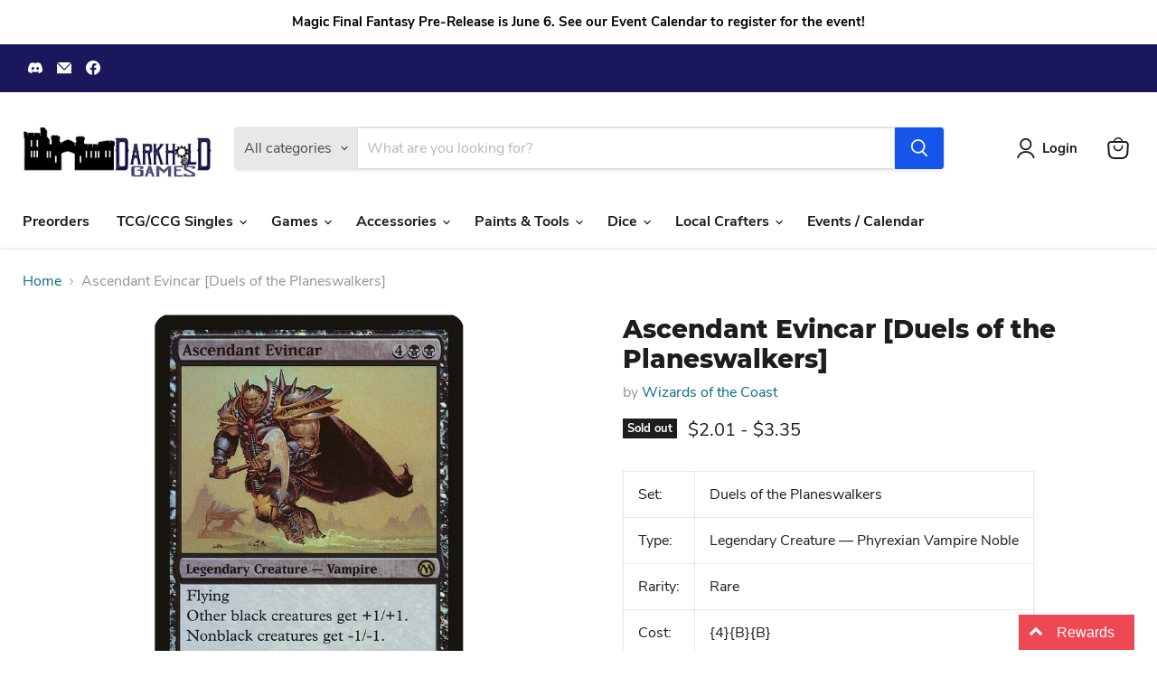

--- FILE ---
content_type: text/html; charset=utf-8
request_url: https://store.darkholdgames.com/collections/all/products/mtg-ascendant-evincarduels-of-the-planeswalkers?view=recently-viewed
body_size: 1345
content:










  

  

  

  

  









<div
  class="productgrid--item  imagestyle--natural      productitem--emphasis  product-recently-viewed-card    show-actions--mobile"
  data-product-item
  data-product-quickshop-url="/products/mtg-ascendant-evincarduels-of-the-planeswalkers"
  
    data-recently-viewed-card
  
>
  <div class="productitem" data-product-item-content>
    
    
    
    

    

    

    <div class="productitem__container">
      <div class="product-recently-viewed-card-time" data-product-handle="mtg-ascendant-evincarduels-of-the-planeswalkers">
      <button
        class="product-recently-viewed-card-remove"
        aria-label="close"
        data-remove-recently-viewed
      >
        


                                                                        <svg class="icon-remove "    aria-hidden="true"    focusable="false"    role="presentation"    xmlns="http://www.w3.org/2000/svg" width="10" height="10" viewBox="0 0 10 10" xmlns="http://www.w3.org/2000/svg">      <path fill="currentColor" d="M6.08785659,5 L9.77469752,1.31315906 L8.68684094,0.225302476 L5,3.91214341 L1.31315906,0.225302476 L0.225302476,1.31315906 L3.91214341,5 L0.225302476,8.68684094 L1.31315906,9.77469752 L5,6.08785659 L8.68684094,9.77469752 L9.77469752,8.68684094 L6.08785659,5 Z"></path>    </svg>                                              

      </button>
    </div>

      <div class="productitem__image-container">
        <a
          class="productitem--image-link"
          href="/products/mtg-ascendant-evincarduels-of-the-planeswalkers"
          tabindex="-1"
          data-product-page-link
        >
          <figure
            class="productitem--image"
            data-product-item-image
            
              style="--product-grid-item-image-aspect-ratio: 0.717948717948718;"
            
          >
            
              
              

  
    <noscript data-rimg-noscript>
      <img
        
          src="//store.darkholdgames.com/cdn/shop/files/b80b66dd-e3c1-59bb-b54b-4a2104a1718b_e6f4d78d-89c3-46db-bced-3a88fdbe5740_512x714.jpg?v=1726938753"
        

        alt=""
        data-rimg="noscript"
        srcset="//store.darkholdgames.com/cdn/shop/files/b80b66dd-e3c1-59bb-b54b-4a2104a1718b_e6f4d78d-89c3-46db-bced-3a88fdbe5740_512x714.jpg?v=1726938753 1x, //store.darkholdgames.com/cdn/shop/files/b80b66dd-e3c1-59bb-b54b-4a2104a1718b_e6f4d78d-89c3-46db-bced-3a88fdbe5740_671x935.jpg?v=1726938753 1.31x"
        class="productitem--image-primary"
        
        
      >
    </noscript>
  

  <img
    
      src="//store.darkholdgames.com/cdn/shop/files/b80b66dd-e3c1-59bb-b54b-4a2104a1718b_e6f4d78d-89c3-46db-bced-3a88fdbe5740_512x714.jpg?v=1726938753"
    
    alt=""

    
      data-rimg="lazy"
      data-rimg-scale="1"
      data-rimg-template="//store.darkholdgames.com/cdn/shop/files/b80b66dd-e3c1-59bb-b54b-4a2104a1718b_e6f4d78d-89c3-46db-bced-3a88fdbe5740_{size}.jpg?v=1726938753"
      data-rimg-max="672x936"
      data-rimg-crop="false"
      
      srcset="data:image/svg+xml;utf8,<svg%20xmlns='http://www.w3.org/2000/svg'%20width='512'%20height='714'></svg>"
    

    class="productitem--image-primary"
    
    
  >



  <div data-rimg-canvas></div>


            

            


























<span class="productitem__badge productitem__badge--soldout">
    Sold out
  </span>

            <span class="visually-hidden">Ascendant Evincar [Duels of the Planeswalkers]</span>
          </figure>
        </a>
      </div><div class="productitem--info">
        
          
        

        
          






























<div class="price productitem__price ">
  
    <div
      class="price__compare-at visible"
      data-price-compare-container
    >

      
        <span class="money price__original" data-price-original></span>
      
    </div>


    
      
      <div class="price__compare-at--hidden" data-compare-price-range-hidden>
        
          <span class="visually-hidden">Original price</span>
          <span class="money price__compare-at--min" data-price-compare-min>
            $2.01
          </span>
          -
          <span class="visually-hidden">Original price</span>
          <span class="money price__compare-at--max" data-price-compare-max>
            $3.35
          </span>
        
      </div>
      <div class="price__compare-at--hidden" data-compare-price-hidden>
        <span class="visually-hidden">Original price</span>
        <span class="money price__compare-at--single" data-price-compare>
          
        </span>
      </div>
    
  

  <div class="price__current price__current--emphasize " data-price-container>

    

    
      
      
        
          <span class="money price__current--min" data-price-min>$2.01</span>
          -
          <span class="money price__current--max" data-price-max>$3.35</span>
        
      
    
    
  </div>

  
    
    <div class="price__current--hidden" data-current-price-range-hidden>
      
        <span class="money price__current--min" data-price-min>$2.01</span>
        -
        <span class="money price__current--max" data-price-max>$3.35</span>
      
    </div>
    <div class="price__current--hidden" data-current-price-hidden>
      <span class="visually-hidden">Current price</span>
      <span class="money" data-price>
        $2.01
      </span>
    </div>
  

  
    
    
    
    

    <div
      class="
        productitem__unit-price
        hidden
      "
      data-unit-price
    >
      <span class="productitem__total-quantity" data-total-quantity></span> | <span class="productitem__unit-price--amount money" data-unit-price-amount></span> / <span class="productitem__unit-price--measure" data-unit-price-measure></span>
    </div>
  

  
</div>


        

        <h2 class="productitem--title">
          <a href="/products/mtg-ascendant-evincarduels-of-the-planeswalkers" data-product-page-link>
            Ascendant Evincar [Duels of the Planeswalkers]
          </a>
        </h2>

        
          
            <span class="productitem--vendor">
              <a href="/collections/vendors?q=Wizards%20of%20the%20Coast" title="Wizards of the Coast">Wizards of the Coast</a>
            </span>
          
        

        

        
          
            <div class="productitem__stock-level">
              







<div class="product-stock-level-wrapper" >
  
    <span class="
  product-stock-level
  product-stock-level--none
  
">
      

      <span class="product-stock-level__text">
        
        <div class="product-stock-level__badge-text">
          
  
    
      Out of stock
    
  

        </div>
      </span>
    </span>
  
</div>

            </div>
          

          
            
          
        

        
          <div class="productitem--description">
            <p>

      
          Set:
          Duels of the Planeswalkers
      
      
          Type:
          Legendary Creature — Phyrexian Vampire Noble
 ...</p>

            
              <a
                href="/products/mtg-ascendant-evincarduels-of-the-planeswalkers"
                class="productitem--link"
                data-product-page-link
              >
                View full details
              </a>
            
          </div>
        
      </div>

      
    </div>
  </div>

  
    <script type="application/json" data-quick-buy-settings>
      {
        "cart_redirection": false,
        "money_format": "${{amount}}"
      }
    </script>
  
</div>


--- FILE ---
content_type: text/javascript; charset=utf-8
request_url: https://store.darkholdgames.com/products/mtg-ascendant-evincarduels-of-the-planeswalkers.js
body_size: 1199
content:
{"id":3708633219146,"title":"Ascendant Evincar [Duels of the Planeswalkers]","handle":"mtg-ascendant-evincarduels-of-the-planeswalkers","description":"\u003ctable class=\"singles-description-table\" xmlns=\"http:\/\/www.w3.org\/1999\/html\"\u003e\n\u003ctbody\u003e\n      \u003ctr\u003e\n          \u003ctd\u003eSet:\u003c\/td\u003e\n          \u003ctd\u003eDuels of the Planeswalkers\u003c\/td\u003e\n      \u003c\/tr\u003e\n      \u003ctr\u003e\n          \u003ctd\u003eType:\u003c\/td\u003e\n          \u003ctd\u003eLegendary Creature — Phyrexian Vampire Noble\u003c\/td\u003e\n      \u003c\/tr\u003e\n      \u003ctr\u003e\n          \u003ctd\u003eRarity:\u003c\/td\u003e\n          \u003ctd\u003eRare\u003c\/td\u003e\n      \u003c\/tr\u003e\n      \u003ctr\u003e\n          \u003ctd\u003eCost:\u003c\/td\u003e\n          \u003ctd\u003e{4}{B}{B}\u003c\/td\u003e\n      \u003c\/tr\u003e\n\u003c\/tbody\u003e\n\u003c\/table\u003e\n\u003cdiv class=\"single-description-div\"\u003e\n        \u003cdiv class=\"oracle-text\"\u003e\n            Flying (This creature can't be blocked except by creatures with flying or reach.)\u003cbr\u003eOther black creatures get +1\/+1.\u003cbr\u003eNonblack creatures get -1\/-1.\n        \u003c\/div\u003e\n        \u003cdiv class=\"flavor-text\"\u003e\n            His soul snared by an angel's curse, Crovax twisted heroism into its purest shadow.\n        \u003c\/div\u003e\n\u003ctable class=\"singles-reverse-description-table\"\u003e\n\u003ctbody\u003e\n\u003c\/tbody\u003e\n\u003c\/table\u003e\n\u003cdiv class=\"single-description-div\"\u003e\n\u003c\/div\u003e\n\u003cdiv class=\"catalogMetaData\" style=\"visibility: hidden;\" data-cardtype=\"mtg\" data-cardid=\"35320\" data-tcgid=\"79310\" data-lastupdated=\"2024-09-26T15:57:25.686Z\"\u003e\n\u003c\/div\u003e\n\u003c\/div\u003e\n","published_at":"2019-06-22T05:22:50-04:00","created_at":"2019-06-22T05:22:50-04:00","vendor":"Wizards of the Coast","type":"MTG Single","tags":["Black","Commander","Duel","Duels of the Planeswalkers","Foil","Legacy","Legendary Creature","Modern","Oathbreaker","Penny","Phyrexian Vampire Noble","Predh","Premodern","Rare","Vintage"],"price":201,"price_min":201,"price_max":335,"available":false,"price_varies":true,"compare_at_price":null,"compare_at_price_min":0,"compare_at_price_max":0,"compare_at_price_varies":false,"variants":[{"id":28824906956874,"title":"Near Mint Foil","option1":"Near Mint Foil","option2":null,"option3":null,"sku":"DPA-19-EN-F-0","requires_shipping":true,"taxable":true,"featured_image":null,"available":false,"name":"Ascendant Evincar [Duels of the Planeswalkers] - Near Mint Foil","public_title":"Near Mint Foil","options":["Near Mint Foil"],"price":335,"weight":2,"compare_at_price":null,"inventory_management":"shopify","barcode":"06956874","requires_selling_plan":false,"selling_plan_allocations":[]},{"id":28824907546698,"title":"Lightly Played Foil","option1":"Lightly Played Foil","option2":null,"option3":null,"sku":"DPA-19-EN-F-1","requires_shipping":true,"taxable":true,"featured_image":null,"available":false,"name":"Ascendant Evincar [Duels of the Planeswalkers] - Lightly Played Foil","public_title":"Lightly Played Foil","options":["Lightly Played Foil"],"price":318,"weight":2,"compare_at_price":null,"inventory_management":"shopify","barcode":"07546698","requires_selling_plan":false,"selling_plan_allocations":[]},{"id":28824908202058,"title":"Moderately Played Foil","option1":"Moderately Played Foil","option2":null,"option3":null,"sku":"DPA-19-EN-F-2","requires_shipping":true,"taxable":true,"featured_image":null,"available":false,"name":"Ascendant Evincar [Duels of the Planeswalkers] - Moderately Played Foil","public_title":"Moderately Played Foil","options":["Moderately Played Foil"],"price":285,"weight":2,"compare_at_price":null,"inventory_management":"shopify","barcode":"08202058","requires_selling_plan":false,"selling_plan_allocations":[]},{"id":28824908759114,"title":"Heavily Played Foil","option1":"Heavily Played Foil","option2":null,"option3":null,"sku":"DPA-19-EN-F-3","requires_shipping":true,"taxable":true,"featured_image":null,"available":false,"name":"Ascendant Evincar [Duels of the Planeswalkers] - Heavily Played Foil","public_title":"Heavily Played Foil","options":["Heavily Played Foil"],"price":251,"weight":2,"compare_at_price":null,"inventory_management":"shopify","barcode":"08759114","requires_selling_plan":false,"selling_plan_allocations":[]},{"id":28824909414474,"title":"Damaged Foil","option1":"Damaged Foil","option2":null,"option3":null,"sku":"DPA-19-EN-F-4","requires_shipping":true,"taxable":true,"featured_image":null,"available":false,"name":"Ascendant Evincar [Duels of the Planeswalkers] - Damaged Foil","public_title":"Damaged Foil","options":["Damaged Foil"],"price":201,"weight":2,"compare_at_price":null,"inventory_management":"shopify","barcode":"09414474","requires_selling_plan":false,"selling_plan_allocations":[]}],"images":["\/\/cdn.shopify.com\/s\/files\/1\/0251\/6674\/1578\/files\/b80b66dd-e3c1-59bb-b54b-4a2104a1718b_e6f4d78d-89c3-46db-bced-3a88fdbe5740.jpg?v=1726938753"],"featured_image":"\/\/cdn.shopify.com\/s\/files\/1\/0251\/6674\/1578\/files\/b80b66dd-e3c1-59bb-b54b-4a2104a1718b_e6f4d78d-89c3-46db-bced-3a88fdbe5740.jpg?v=1726938753","options":[{"name":"Title","position":1,"values":["Near Mint Foil","Lightly Played Foil","Moderately Played Foil","Heavily Played Foil","Damaged Foil"]}],"url":"\/products\/mtg-ascendant-evincarduels-of-the-planeswalkers","media":[{"alt":null,"id":24383353487434,"position":1,"preview_image":{"aspect_ratio":0.718,"height":936,"width":672,"src":"https:\/\/cdn.shopify.com\/s\/files\/1\/0251\/6674\/1578\/files\/b80b66dd-e3c1-59bb-b54b-4a2104a1718b_e6f4d78d-89c3-46db-bced-3a88fdbe5740.jpg?v=1726938753"},"aspect_ratio":0.718,"height":936,"media_type":"image","src":"https:\/\/cdn.shopify.com\/s\/files\/1\/0251\/6674\/1578\/files\/b80b66dd-e3c1-59bb-b54b-4a2104a1718b_e6f4d78d-89c3-46db-bced-3a88fdbe5740.jpg?v=1726938753","width":672}],"requires_selling_plan":false,"selling_plan_groups":[]}